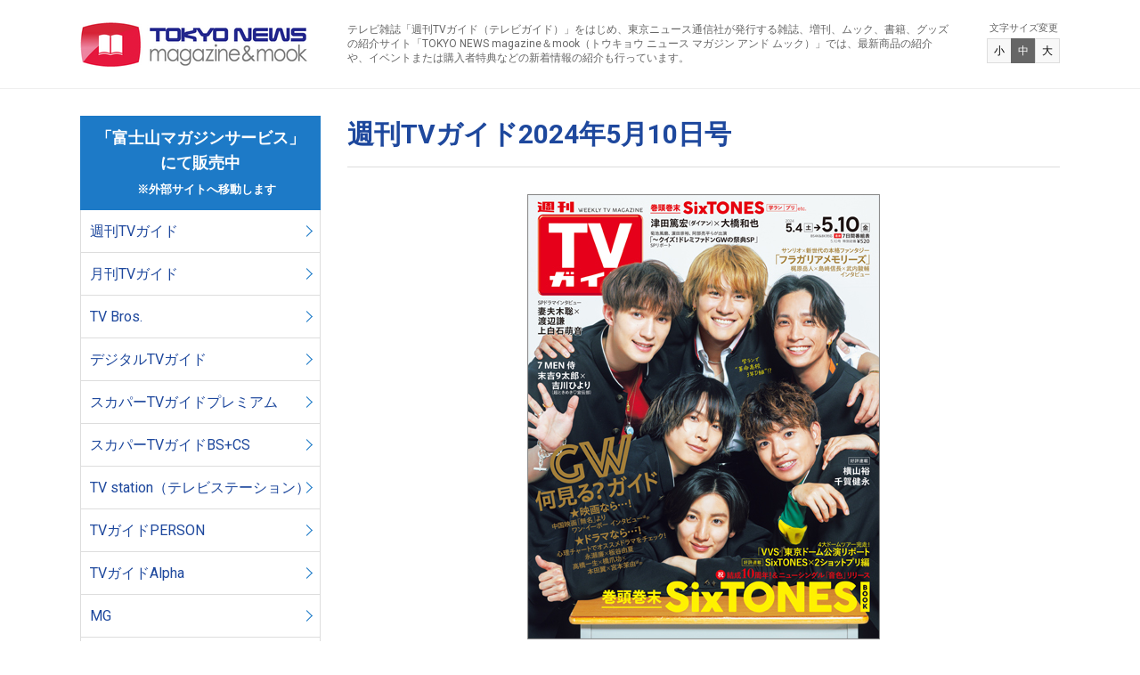

--- FILE ---
content_type: text/html; charset=UTF-8
request_url: http://zasshi.tv/products/41631/
body_size: 7695
content:

<!DOCTYPE html>
<html lang="ja">
<head>
<!-- Google Tag Manager -->
<script>(function(w,d,s,l,i){w[l]=w[l]||[];w[l].push({'gtm.start':
new Date().getTime(),event:'gtm.js'});var f=d.getElementsByTagName(s)[0],
j=d.createElement(s),dl=l!='dataLayer'?'&l='+l:'';j.async=true;j.src=
'https://www.googletagmanager.com/gtm.js?id='+i+dl;f.parentNode.insertBefore(j,f);
})(window,document,'script','dataLayer','GTM-5BG5JBBR');</script>
<!-- End Google Tag Manager -->
<meta charset="utf-8" />
<meta http-equiv="X-UA-Compatible" content="IE=edge" />
<meta name="viewport" content="width=device-width" />
<meta name="format-detection" content="telephone=no" />
<title>週刊TVガイド2024年5月10日号 | TOKYO NEWS マガジン＆ムック</title>
<meta name="description" content="TVガイド,月刊TVガイド,TV,Bros.,B.L.T.,ビーエルティー,graph,グラフ,Alpha,アルファ,デジタルTVガイド,スカパー！TVガイド,プレミアム,スカパー！TVガイドBS＋CS,TVガイドPERSON,パーソン,TVガイドPLUS,TVガイドdan,ダン,HEROVISION,haru*hana,TV,ガイド,テレビ,guide,海外,映画,ドラマ,雑誌,ムック,写真集,タレント本,声優,カレンダー,グッズ,番組表,東京ニュース通信社" />
<meta name="keywords" content="「週刊TVガイド」「テレビブロス」「B.L.T.（ビー.エル.ティー.）」ほか、東京ニュース通信社が発行する、雑誌、増刊、ムック、書籍の紹介サイト「トウキョウニュース マガジン アンド ムック」。最新商品を中心に新着情報を紹介いたします。" />
<link rel="alternate" type="application/rss+xml" title="TOKYO NEWS マガジン＆ムック RSS Feed" href="http://zasshi.tv/feed/" />
<link rel="stylesheet" href="http://zasshi.tv/wp/wp-content/themes/zasshi/style.css" media="all" />
<link rel="stylesheet" href="http://zasshi.tv/wp/wp-content/themes/zasshi/css/style.css" media="all and (min-width: 769px)" />
<link rel="stylesheet" href="http://zasshi.tv/wp/wp-content/themes/zasshi/css/style-sp.css" media="all and (max-width: 768px)" />
<script src="http://zasshi.tv/wp/wp-content/themes/zasshi/js/jquery.js"></script>
<script src="http://zasshi.tv/wp/wp-content/themes/zasshi/js/jquery.cookie.js"></script>
<script src="http://zasshi.tv/wp/wp-content/themes/zasshi/js/common.js"></script>

<!-- All In One SEO Pack 3.6.2[651,698] -->
<script type="application/ld+json" class="aioseop-schema">{"@context":"https://schema.org","@graph":[{"@type":"Organization","@id":"http://zasshi.tv/#organization","url":"http://zasshi.tv/","name":"TOKYO NEWS マガジン＆ムック","sameAs":[]},{"@type":"WebSite","@id":"http://zasshi.tv/#website","url":"http://zasshi.tv/","name":"TOKYO NEWS マガジン＆ムック","publisher":{"@id":"http://zasshi.tv/#organization"},"potentialAction":{"@type":"SearchAction","target":"http://zasshi.tv/?s={search_term_string}","query-input":"required name=search_term_string"}},{"@type":"WebPage","@id":"http://zasshi.tv/products/41631/#webpage","url":"http://zasshi.tv/products/41631/","inLanguage":"ja","name":"週刊TVガイド2024年5月10日号","isPartOf":{"@id":"http://zasshi.tv/#website"},"breadcrumb":{"@id":"http://zasshi.tv/products/41631/#breadcrumblist"},"datePublished":"2024-04-30T15:00:07+09:00","dateModified":"2024-05-22T01:07:23+09:00"},{"@type":"Article","@id":"http://zasshi.tv/products/41631/#article","isPartOf":{"@id":"http://zasshi.tv/products/41631/#webpage"},"author":{"@id":"http://zasshi.tv/author/infoemotiondrive-jp/#author"},"headline":"週刊TVガイド2024年5月10日号","datePublished":"2024-04-30T15:00:07+09:00","dateModified":"2024-05-22T01:07:23+09:00","commentCount":0,"mainEntityOfPage":{"@id":"http://zasshi.tv/products/41631/#webpage"},"publisher":{"@id":"http://zasshi.tv/#organization"},"articleSection":"商品情報, 週刊TVガイド"},{"@type":"Person","@id":"http://zasshi.tv/author/infoemotiondrive-jp/#author","name":"info@emotiondrive.jp","sameAs":[]},{"@type":"BreadcrumbList","@id":"http://zasshi.tv/products/41631/#breadcrumblist","itemListElement":[{"@type":"ListItem","position":1,"item":{"@type":"WebPage","@id":"http://zasshi.tv/","url":"http://zasshi.tv/","name":"TOKYO NEWS マガジン＆ムック"}},{"@type":"ListItem","position":2,"item":{"@type":"WebPage","@id":"http://zasshi.tv/products/41631/","url":"http://zasshi.tv/products/41631/","name":"週刊TVガイド2024年5月10日号"}}]}]}</script>
<link rel="canonical" href="http://zasshi.tv/products/41631/" />
			<script type="text/javascript" >
				window.ga=window.ga||function(){(ga.q=ga.q||[]).push(arguments)};ga.l=+new Date;
				ga('create', 'UA-162925865-1', 'auto');
				// Plugins
				
				ga('send', 'pageview');
			</script>
			<script async src="https://www.google-analytics.com/analytics.js"></script>
			<!-- All In One SEO Pack -->
<link rel='dns-prefetch' href='//s.w.org' />
		<script type="text/javascript">
			window._wpemojiSettings = {"baseUrl":"https:\/\/s.w.org\/images\/core\/emoji\/12.0.0-1\/72x72\/","ext":".png","svgUrl":"https:\/\/s.w.org\/images\/core\/emoji\/12.0.0-1\/svg\/","svgExt":".svg","source":{"concatemoji":"http:\/\/zasshi.tv\/wp\/wp-includes\/js\/wp-emoji-release.min.js?ver=5.3.20"}};
			!function(e,a,t){var n,r,o,i=a.createElement("canvas"),p=i.getContext&&i.getContext("2d");function s(e,t){var a=String.fromCharCode;p.clearRect(0,0,i.width,i.height),p.fillText(a.apply(this,e),0,0);e=i.toDataURL();return p.clearRect(0,0,i.width,i.height),p.fillText(a.apply(this,t),0,0),e===i.toDataURL()}function c(e){var t=a.createElement("script");t.src=e,t.defer=t.type="text/javascript",a.getElementsByTagName("head")[0].appendChild(t)}for(o=Array("flag","emoji"),t.supports={everything:!0,everythingExceptFlag:!0},r=0;r<o.length;r++)t.supports[o[r]]=function(e){if(!p||!p.fillText)return!1;switch(p.textBaseline="top",p.font="600 32px Arial",e){case"flag":return s([127987,65039,8205,9895,65039],[127987,65039,8203,9895,65039])?!1:!s([55356,56826,55356,56819],[55356,56826,8203,55356,56819])&&!s([55356,57332,56128,56423,56128,56418,56128,56421,56128,56430,56128,56423,56128,56447],[55356,57332,8203,56128,56423,8203,56128,56418,8203,56128,56421,8203,56128,56430,8203,56128,56423,8203,56128,56447]);case"emoji":return!s([55357,56424,55356,57342,8205,55358,56605,8205,55357,56424,55356,57340],[55357,56424,55356,57342,8203,55358,56605,8203,55357,56424,55356,57340])}return!1}(o[r]),t.supports.everything=t.supports.everything&&t.supports[o[r]],"flag"!==o[r]&&(t.supports.everythingExceptFlag=t.supports.everythingExceptFlag&&t.supports[o[r]]);t.supports.everythingExceptFlag=t.supports.everythingExceptFlag&&!t.supports.flag,t.DOMReady=!1,t.readyCallback=function(){t.DOMReady=!0},t.supports.everything||(n=function(){t.readyCallback()},a.addEventListener?(a.addEventListener("DOMContentLoaded",n,!1),e.addEventListener("load",n,!1)):(e.attachEvent("onload",n),a.attachEvent("onreadystatechange",function(){"complete"===a.readyState&&t.readyCallback()})),(n=t.source||{}).concatemoji?c(n.concatemoji):n.wpemoji&&n.twemoji&&(c(n.twemoji),c(n.wpemoji)))}(window,document,window._wpemojiSettings);
		</script>
		<style type="text/css">
img.wp-smiley,
img.emoji {
	display: inline !important;
	border: none !important;
	box-shadow: none !important;
	height: 1em !important;
	width: 1em !important;
	margin: 0 .07em !important;
	vertical-align: -0.1em !important;
	background: none !important;
	padding: 0 !important;
}
</style>
	<link rel='stylesheet' id='wp-block-library-css'  href='http://zasshi.tv/wp/wp-includes/css/dist/block-library/style.min.css?ver=5.3.20' type='text/css' media='all' />
<link rel='https://api.w.org/' href='http://zasshi.tv/wp-json/' />
<link rel="EditURI" type="application/rsd+xml" title="RSD" href="http://zasshi.tv/wp/xmlrpc.php?rsd" />
<link rel="wlwmanifest" type="application/wlwmanifest+xml" href="http://zasshi.tv/wp/wp-includes/wlwmanifest.xml" /> 
<link rel='prev' title='春ドラマ出演者関連商品Pick up!' href='http://zasshi.tv/info/41980/' />
<link rel='next' title='「blt graph.vol.101」連動 直筆サイン入り写真パネル販売決定！' href='http://zasshi.tv/info/41411/' />
<meta name="generator" content="WordPress 5.3.20" />
<link rel='shortlink' href='http://zasshi.tv/?p=41631' />
<link rel="alternate" type="application/json+oembed" href="http://zasshi.tv/wp-json/oembed/1.0/embed?url=http%3A%2F%2Fzasshi.tv%2Fproducts%2F41631%2F" />
<link rel="alternate" type="text/xml+oembed" href="http://zasshi.tv/wp-json/oembed/1.0/embed?url=http%3A%2F%2Fzasshi.tv%2Fproducts%2F41631%2F&#038;format=xml" />
		<style type="text/css" id="wp-custom-css">
			b,
strong,
.strong {
font-weight: bold!important;
}		</style>
		</head>
<body id="pagetop">
<!-- Google Tag Manager (noscript) -->
<noscript><iframe src="https://www.googletagmanager.com/ns.html?id=GTM-5BG5JBBR"
height="0" width="0" style="display:none;visibility:hidden"></iframe></noscript>
<!-- End Google Tag Manager (noscript) -->
<header class="header">
<div class="header-inner">
<p class="header-logo"><a href="http://zasshi.tv">TOKYO NEWS マガジン＆ムック</a></p>


<div class="header-tagline">
<p>テレビ雑誌「週刊TVガイド（テレビガイド）」をはじめ、東京ニュース通信社が発行する雑誌、増刊、ムック、書籍、グッズの紹介サイト「TOKYO NEWS magazine＆mook（トウキョウ ニュース マガジン アンド ムック）」では、最新商品の紹介や、イベントまたは購入者特典などの新着情報の紹介も行っています。</p>
</div>

<div class="header-textsize js-textsize">
<p>文字サイズ変更</p>
<div class="header-textsize-inner">
<a href="javascript:void(0);" class="btn-s">小</a>
<a href="javascript:void(0);" class="btn-m">中</a>
<a href="javascript:void(0);" class="btn-l">大</a>
</div>
</div>
<!-- /.header-inner --></div>
<!-- /.header --></header>

<div class="content">
<div class="content-cols -inner cf">
<div class="main">
<article class="article" id="post-41631">
<header>
<h1>週刊TVガイド2024年5月10日号</h1>
<span></span>
</header>

<figure><img src="http://zasshi.tv/wp/wp-content/uploads/2024/05/tvg_20240510_cover_01.jpg" alt="週刊TVガイド2024年5月10日号" /><figcaption></figcaption></figure>

<p class="price">特別定価 520円(税込)</p>

<table>
<tbody>
<tr>
<th>表紙</th>
<td>SixTONES</td>
</tr>
<tr>
<th>発売日</th>
<td>2024年5月1日<br />
※店頭での発売日は一部地域により異なります。</td>
</tr>
<tr>
<th>番組表掲載日</th>
<td>2024年5月4日～2024年5月10日</td>
</tr>
<tr>
<th>判型</th>
<td>A4ワイド</td>
</tr>
</tbody>
</table>
<p>&nbsp;</p>
<h2>当商品のご購入はこちらから</h2>
<p>※当商品の決済・配送機能は、「富士山マガジンサービス」へ移管いたしました。<br />
ご購入には「富士山マガジンサービス」への会員登録（無料）が必要です。</p>
<p><a class="link-btn" style="width: 50%; margin: 0 auto;" href="https://www.fujisan.co.jp/tokyonews/#weeklytv" target="_blank" rel="noopener noreferrer">「富士山マガジンサービス」</a><br />
&nbsp;<br />
以下のサイトでもご購入いただけます。</p>
<div class="image-container">
<a href="https://www.amazon.co.jp/s?k=4910208420547&#038;__mk_ja_JP=%E3%82%AB%E3%82%BF%E3%82%AB%E3%83%8A&#038;crid=1X4ZF0HY2RSOY&#038;sprefix=4910208420547%2Caps%2C191&#038;ref=nb_sb_noss" target="_blank" rel="noopener noreferrer"><img src="http://zasshi.tv/wp/wp-content/uploads/2024/03/Amazon_03.jpg" alt="" width="100%" height="100%" class="alignnone size-full wp-image-8590" /></a>　<a href="https://7net.omni7.jp/search/?keyword=4910208420547&#038;searchKeywordFlg=1&#038;intpr=7ns_frmng_top_headnav_schbox&#038;userKeywordFlg=1" target="_blank" rel="noopener noreferrer"><img src="http://zasshi.tv/wp/wp-content/uploads/2024/03/sebun_3.jpg" alt="" width="100%" height="100%" class="alignnone size-full wp-image-8591" /></a>　<a href="https://books.rakuten.co.jp/search?sitem=4910208420547&#038;g=000&#038;l-id=pc-search-box" target="_blank" rel="noopener noreferrer"><img src="http://zasshi.tv/wp/wp-content/uploads/2024/03/rakuten_3.jpg" width="100%" height="100%" class="alignnone size-full wp-image-8592" /></a></div>
<p>&nbsp;<br />
※各サイトによって販売開始のタイミング・在庫状況が異なるため、お取り扱いが無い場合がございます。<br />
&nbsp;<br />
&nbsp;</p>
<h2>「週刊TVガイド」定期購読のお申し込みはこちらから</h2>
<p><a class="link-btn" style="width: 50%; margin: 0 auto;" href="https://www.fujisan.co.jp/campaign/tokyonews-web/" target="_blank" rel="noopener noreferrer">Fujisan.co.jp（富士山マガジンサービス）</a><br />
&nbsp;</p>
<h2>「週刊TVガイド」バックナンバーは<a href="https://zasshi.tv/category/products/tvg/" target="_blank" rel="noopener noreferrer"><u>こちら</u></a>から</h2>
<p>&nbsp;</p>
<h2>「週刊TVガイド」電子版のご購入はこちらから</h2>
<p><a href="https://www.amazon.co.jp/s?k=TV%E3%82%AC%E3%82%A4%E3%83%89+%E6%9D%B1%E4%BA%AC%E3%83%8B%E3%83%A5%E3%83%BC%E3%82%B9%E9%80%9A%E4%BF%A1%E7%A4%BE&#038;i=digital-text&#038;s=date-desc-rank&#038;__mk_ja_JP=%E3%82%AB%E3%82%BF%E3%82%AB%E3%83%8A&#038;qid=1597300303&#038;ref=sr_st_date-desc-rank" target="_blank" rel="noopener noreferrer"><u>Amazon Kindleストア</u></a><br />
<a href="https://books.rakuten.co.jp/search?sitem=TV%E3%82%AC%E3%82%A4%E3%83%89+%E6%9D%B1%E4%BA%AC%E3%83%8B%E3%83%A5%E3%83%BC%E3%82%B9%E9%80%9A%E4%BF%A1%E7%A4%BE&#038;g=101&#038;s=2&#038;l-id=search-c-arrange-03" target="_blank" rel="noopener noreferrer"><u>楽天Kobo 電子書籍ストア</u></a><br />
<a href="https://honto.jp/ebook/search_09-saledate_10TV%E3%82%AC%E3%82%A4%E3%83%89%E3%80%80%E6%9D%B1%E4%BA%AC%E3%83%8B%E3%83%A5%E3%83%BC%E3%82%B9%E9%80%9A%E4%BF%A1%E7%A4%BE.html?tbty=2" target="_blank" rel="noopener noreferrer"><u>honto 電子書籍ストア</u></a><br />
<a href="https://www.kinokuniya.co.jp/f/dsd--01-?qs=true&#038;ptk=03&#038;q=TV%E3%82%AC%E3%82%A4%E3%83%89%E3%80%80%E6%9D%B1%E4%BA%AC%E3%83%8B%E3%83%A5%E3%83%BC%E3%82%B9%E9%80%9A%E4%BF%A1%E7%A4%BE" target="_blank" rel="noopener noreferrer"><u>紀伊國屋書店ウェブストア</u></a></p>
<p>※電子版の番組表は関東版になります。<br />
※2024年5月3日(祝・金)より、上記電子書店で順次配信いたします。配信開始日時は各電子書店によって異なります。<br />
※「週刊TVガイド」電子版は、紙版とはコンテンツが一部異なります。掲載されていないページ、記事、写真があります。電子版からはご応募できない企画があります。</p>

<!-- /.article --></article>
<!-- /.main --></div>

<div class="side">
<nav class="side-nav">
<ul class="side-nav-list">
<li class="-ttl">「富士山マガジンサービス」<br>
にて販売中<br>
<font size="2" color="#ffffff">　※外部サイトへ移動します</font></li>
<li><a href="https://www.fujisan.co.jp/tokyonews/#weeklytv" target="_blank">週刊TVガイド</a></li>
<li><a href="https://www.fujisan.co.jp/tokyonews/#monthlytv" target="_blank">月刊TVガイド</a></li>
<li><a href="https://www.fujisan.co.jp/product/1281690622/b/list/" target="_blank">TV Bros.</a></li>
<li><a href="https://www.fujisan.co.jp/tokyonews/#digitaltv" target="_blank">デジタルTVガイド</a></li>
<li><a href="https://www.fujisan.co.jp/product/1224071/b/list/" target="_blank">スカパーTVガイドプレミアム</a></li>
<li><a href="https://www.fujisan.co.jp/product/1281682777/b/list/" target="_blank">スカパーTVガイドBS+CS</a></li>
<li><a href="https://www.fujisan.co.jp/tokyonews/#tvstation" target="_blank">TV station（テレビステーション）</a></li>
<li><a href="https://www.fujisan.co.jp/product/1281693359/b/list/" target="_blank">TVガイドPERSON</a></li>
<li><a href="https://www.fujisan.co.jp/product/1281703485/b/list/" target="_blank">TVガイドAlpha</a></li>
<li><a href="https://www.fujisan.co.jp/product/1281703517/b/list/" target="_blank">MG</a></li>
<li><a href="https://www.fujisan.co.jp/product/1281703511/b/list/" target="_blank">TVガイドPLUS</a></li>
<li><a href="https://www.fujisan.co.jp/product/1281703512/b/list/" target="_blank">TVガイドdan</a></li>
<li><a href="https://www.fujisan.co.jp/product/1281703513/b/list/" target="_blank">TVガイドVOICE STARS</a></li>
<li><a href="https://www.fujisan.co.jp/product/1281703514/b/list/" target="_blank">TVガイドStage Stars</a></li>
<li><a href="https://www.fujisan.co.jp/tokyonews/kissandcry/" target="_blank">KISS & CRY</a></li>
<li><a href="https://www.fujisan.co.jp/product/1281703839/b/list/" target="_blank">act guide</a></li>
<li><a href="https://www.fujisan.co.jp/tokyonews/days/" target="_blank">デイズシリーズ</a></li>
<li><a href="https://www.fujisan.co.jp/product/1281703515/b/list/" target="_blank">SAUNA BROS. </a></li>
<li><a href="https://www.fujisan.co.jp/tokyonews/photobook/" target="_blank">写真集・フォトブック</a></li>
<li><a href="https://www.fujisan.co.jp/tokyonews/calendar/" target="_blank">カレンダー</a></li>
<li><a href="https://www.fujisan.co.jp/tokyonews/tvprogram/" target="_blank">テレビ番組本</a></li>
<li><a href="https://www.fujisan.co.jp/tokyonews/hobby/" target="_blank">趣味・暮らし</a></li>
<li><a href="https://www.fujisan.co.jp/tokyonews/#mytvstyle" target="_blank">MyTVStyle</a></li>
<li><a href="https://www.fujisan.co.jp/tokyonews/others/" target="_blank">その他</a></li>
</ul>
</nav>
	
<nav class="side-nav">
<ul class="side-nav-list">
<li class="-ttl">TOKYO NEWS BOOKS／Bros.books<br>好評発売中<br>
<font size="2" color="#ffffff">　※外部サイトへ移動します</font></li>
	<li><a href="https://www.fujisan.co.jp/tokyonews/books/" target="_blank">書籍</a></li>
</ul>
</nav>
	
	<nav class="side-nav">
<ul class="side-nav-list">
<li class="-ttl">「FUN'S PROJECT MALL」<br>にて販売中<br>
<font size="2" color="#ffffff">　※外部サイトへ移動します</font></li>
	<li><a href="https://funs-mall.com/products?keyword=B.L.T." target="_blank">B.L.T.</a></li>
	<li><a href="https://funs-mall.com/products?keyword=blt%20graph" target="_blank">blt graph.</a></li>
	<li><a href="https://funs-mall.com/categories/blt_mook/products" target="_blank">B.L.T.関連商品</a></li>
	<li><a href="https://funs-mall.com/products?keyword=%E3%82%B5%E3%82%A4%E3%83%B3%E5%85%A5%E3%82%8A%E5%86%99%E7%9C%9F%E3%83%91%E3%83%8D%E3%83%AB" target="_blank">B.L.T.関連直筆サイン入りパネル</a></li>
</ul>
</nav>
	

	
<!--<div class="side-sns">
<a class="twitter-timeline" data-width="270" data-height="350" href="https://twitter.com/tokyonews_pr?ref_src=twsrc%5Etfw">Tweets by tokyonews_pr</a> <script async src="https://platform.twitter.com/widgets.js" charset="utf-8"></script>
</div>-->
<!-- /.side --></div>
<!-- /.content-cols --></div>
<!-- /.content --></div>

<footer class="footer">
<div class="footer-inner">
<nav class="footer-nav">

<ul class="header-nav-list">
<li class="-ttl">「富士山マガジンサービス」<br>
にて販売中<br>
<font size="2" color="#ffffff">　※外部サイトへ移動します</font></li>
<li><a href="https://www.fujisan.co.jp/tokyonews/#weeklytv" target="_blank">週刊TVガイド</a></li>
<li><a href="https://www.fujisan.co.jp/tokyonews/#monthlytv" target="_blank">月刊TVガイド</a></li>
<li><a href="https://www.fujisan.co.jp/product/1281690622/b/list/" target="_blank">TV Bros.</a></li>
<li><a href="https://www.fujisan.co.jp/tokyonews/#digitaltv" target="_blank">デジタルTVガイド</a></li>
<li><a href="https://www.fujisan.co.jp/product/1224071/b/list/" target="_blank">スカパーTVガイドプレミアム</a></li>
<li><a href="https://www.fujisan.co.jp/product/1281682777/b/list/" target="_blank">スカパーTVガイドBS+CS</a></li>
<li><a href="https://www.fujisan.co.jp/tokyonews/#tvstation" target="_blank">TV station（テレビステーション）</a></li>
<li><a href="https://www.fujisan.co.jp/product/1281693359/b/list/" target="_blank">TVガイドPERSON</a></li>
<li><a href="https://www.fujisan.co.jp/product/1281703485/b/list/" target="_blank">TVガイドAlpha</a></li>
<li><a href="https://www.fujisan.co.jp/product/1281703517/b/list/" target="_blank">MG</a></li>
<li><a href="https://www.fujisan.co.jp/product/1281703511/b/list/" target="_blank">TVガイドPLUS</a></li>
<li><a href="https://www.fujisan.co.jp/product/1281703512/b/list/" target="_blank">TVガイドdan</a></li>
<li><a href="https://www.fujisan.co.jp/product/1281703513/b/list/" target="_blank">TVガイドVOICE STARS</a></li>
<li><a href="https://www.fujisan.co.jp/product/1281703514/b/list/" target="_blank">TVガイドStage Stars</a></li>
<li><a href="https://www.fujisan.co.jp/tokyonews/kissandcry/" target="_blank">KISS & CRY</a></li>
<li><a href="https://www.fujisan.co.jp/product/1281703839/b/list/" target="_blank">act guide</a></li>
<li><a href="https://www.fujisan.co.jp/tokyonews/days/" target="_blank">デイズシリーズ</a></li>
<li><a href="https://www.fujisan.co.jp/product/1281703515/b/list/" target="_blank">SAUNA BROS. </a></li>
<li><a href="https://www.fujisan.co.jp/tokyonews/photobook/" target="_blank">写真集・フォトブック</a></li>
<li><a href="https://www.fujisan.co.jp/tokyonews/calendar/" target="_blank">カレンダー</a></li>
<li><a href="https://www.fujisan.co.jp/tokyonews/tvprogram/" target="_blank">テレビ番組本</a></li>
<li><a href="https://www.fujisan.co.jp/tokyonews/hobby/" target="_blank">趣味・暮らし</a></li>
<li><a href="https://www.fujisan.co.jp/tokyonews/#mytvstyle" target="_blank">MyTVStyle</a></li>
<li><a href="https://www.fujisan.co.jp/tokyonews/others/" target="_blank">その他</a></li>
</ul>
	
	<nav class="footer-nav">
<ul class="header-nav-list">
<li class="-ttl">TOKYO NEWS BOOKS／Bros.books<br>好評発売中<br>
<font size="2" color="#ffffff">　※外部サイトへ移動します</font></li>
	<li><a href="https://www.fujisan.co.jp/tokyonews/books/" target="_blank">書籍</a></li>
</ul>
</nav>
	
	<nav class="footer-nav">
<ul class="header-nav-list">
<li class="-ttl">「FUN'S PROJECT MALL」<br>にて販売中<br>
<font size="2" color="#ffffff">　※外部サイトへ移動します</font></li>
	<li><a href="https://funs-mall.com/products?keyword=B.L.T." target="_blank">B.L.T.</a></li>
	<li><a href="https://funs-mall.com/products?keyword=blt%20graph" target="_blank">blt graph.</a></li>
	<li><a href="https://funs-mall.com/categories/blt_mook/products" target="_blank">B.L.T.関連商品</a></li>
	<li><a href="https://funs-mall.com/products?keyword=%E3%82%B5%E3%82%A4%E3%83%B3%E5%85%A5%E3%82%8A%E5%86%99%E7%9C%9F%E3%83%91%E3%83%8D%E3%83%AB" target="_blank">B.L.T.関連直筆サイン入りパネル</a></li>
</ul>
</nav>
	


<ul class="footer-nav-list">
<li><a href="https://www.tvguide.or.jp/" target="_blank"><img src="http://zasshi.tv/wp/wp-content/uploads/2023/02/bnr_01_4.jpg" alt="TVガイドWeb" /></a></li>
<li><a href="http://bltweb.jp/" target="_blank"><img src="http://zasshi.tv/wp/wp-content/themes/zasshi/img/bnr_02.png" alt="B.L.T.web" /></a></li>
<li><a href="http://www.youtube.com/user/TokyoNewsService" target="_blank"><img src="http://zasshi.tv/wp/wp-content/themes/zasshi/img/bnr_03.png" alt="東京ニュース通信社チャンネル" /></a></li>
<li><a href="http://tokyonews.info/" target="_blank"><img src="http://zasshi.tv/wp/wp-content/themes/zasshi/img/bnr_04.png" alt="書店様向け情報サイト東京ニュース通信社.info" /></a></li>
<li><a href="https://www.s-book.net/index.html" target="_blank"><img src="http://zasshi.tv/wp/wp-content/themes/zasshi/img/bnr_05.png" alt="S-BOOK" /></a></li>
<li><a href="https://www.bookinter.intage.jp/Intagesystem/Store/Login.aspx" target="_blank"><img src="http://zasshi.tv/wp/wp-content/themes/zasshi/img/bnr_06.png" alt="BOOKインタラクティブ" /></a></li>
<li><a href="http://www.tokyonews.co.jp/" target="_blank"><img src="http://zasshi.tv/wp/wp-content/themes/zasshi/img/bnr_07.png" alt="東京ニュース通信社" /></a></li>
<li><a href="https://www.tsconsul.co.jp/" target="_blank"><img src="http://zasshi.tv/wp/wp-content/themes/zasshi/img/bnr_08.png" alt="T.S.コンサルティング" /></a></li>
</ul>
<!--
<p class="footer-logo"><img src="http://zasshi.tv/wp/wp-content/themes/zasshi/img/jadma.png" alt="JDMA" /></p>-->
</nav>

<div class="footer-utility">
<ul>
<li><a href="http://zasshi.tv/copyright/">著作権・画像使用等について</a></li><li><a href="http://zasshi.tv/inquiry/">お問い合わせ</a>
	<!--<li><a href="http://zasshi.tv/inquiry/">お問い合わせ</a></li>-->
</ul>
</div>
<!-- /.footer-inner --></div>
<div class="footer-copyright">
<small>Copyright &copy;  Tokyo News Service, Ltd. <br class="sp" />All Rights Reserved.</small>
</div>
<!-- /.footer --></footer>

<p class="footer-pagetop js-scrollfade js-scroll"><a href="#pagetop"><span>PAGE TOP</span></a></p>
<script type='text/javascript' src='http://zasshi.tv/wp/wp-includes/js/wp-embed.min.js?ver=5.3.20'></script>


